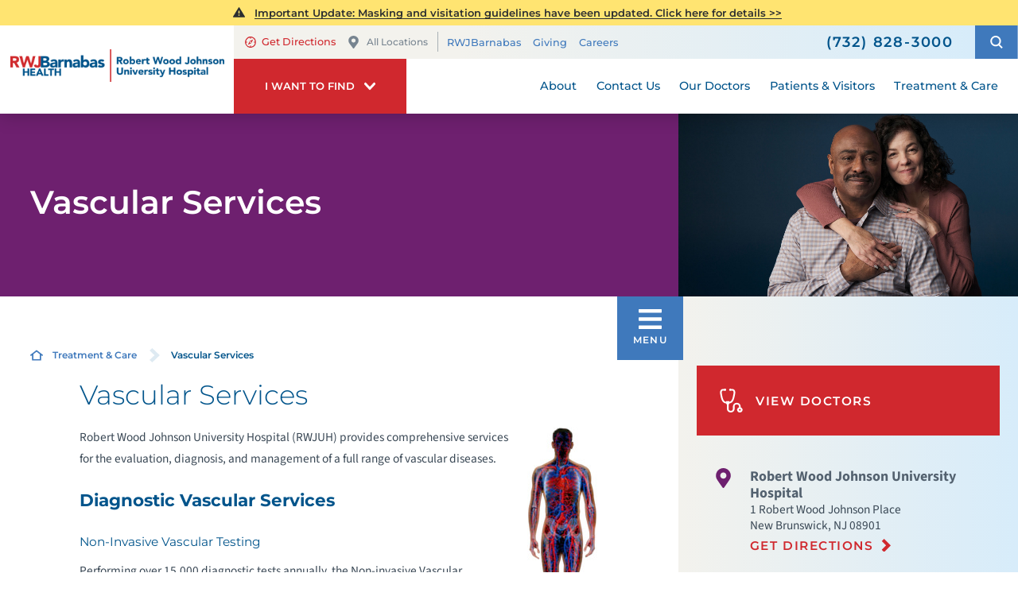

--- FILE ---
content_type: text/html; charset=utf-8
request_url: https://www.rwjbh.org/rwj-university-hospital-new-brunswick/treatment-care/vascular-services/
body_size: 21064
content:
<!DOCTYPE html>
<html lang="en" xmlns="http://www.w3.org/1999/xhtml" data-anim="1" data-prlx="1" data-flr="1" data-i="6n0gt8vfny4" data-is="_1z9fnkr5dv" data-gmap="AIzaSyD9RxIAFFpAdGvsN49rqOZLQbeZ6BSLoL4" data-sa="ndM%2FNIbAlOhVHyZ%2BLNVIotg%2F6RrVvIhUUHloGpEVyaRY0%2FH%2BPnLmbjjHt5iAD%2BFrtfCaLZaEMYNpCnsaeW%2Be8hPUxtSD4vMs5LZMG1QDzAPCrFnINocKrcy0OEzvleVjCPsJScd7%2Bh3RHqUIuUVvegdd0A3qw38OwjS99Rdw4obmznlp">
<head>
	<title class="notranslate">Robert Wood Johnson University Hospital | Vascular Services</title>
	<link rel="canonical" href="https://www.rwjbh.org/rwj-university-hospital-new-brunswick/treatment-care/vascular-services/"/>
	<meta content="text/html; charset=utf-8" http-equiv="Content-Type"/>
	<meta content="initial-scale=1" name="viewport"/>
	<meta http-equiv="X-UA-Compatible" content="IE=edge"/>
	<meta name="format-detection" content="telephone=no"/>
	<meta name="description" content="Robert Wood Johnson University Hospital provides comprehensive services for the evaluation, diagnosis, and management of a full range of vascular diseases."/>
	<meta property="og:type" content="website"/>
	<meta property="og:site_name" content="RWJBarnabas Health"/>
	<meta property="og:url" content="https://www.rwjbh.org/rwj-university-hospital-new-brunswick/treatment-care/vascular-services/"/>
	<meta property="og:image" content="https://www.rwjbh.org/images/Social-Share.jpg"/>
	<meta name="twitter:card" content="summary_large_image"/>
	<meta name="twitter:image" content="https://www.rwjbh.org/images/Social-Share.jpg"/>
	<meta name="audio-eye-hash" content="7ba7f2f471a00ef23be2fbd30fe8cc1f"/>
	<link rel="stylesheet" type="text/css" href="/common/css/cms.2412171244510.css"/>
	<link rel="stylesheet" type="text/css" href="/common/css/cms-behave.2412171244510.css"/>
	<link rel="stylesheet" type="text/css" href="/common/make/content-accordion.2412171244524.css"/>
	<link href="/includes/above-the-fold.2512220659573.css" rel="stylesheet" type="text/css"/>
	<link href="/includes/footer.2404171048388.css" rel="stylesheet" type="text/css"/>
	<link href="/includes/fontello.1801241414480.css" rel="stylesheet" type="text/css"/>
	<link href="/includes/general.2510220831042.css" rel="stylesheet" type="text/css"/>
	<link href="/includes/text-highlights.2508120655461.css" rel="stylesheet" type="text/css"/>
	<link href="/includes/print.2005261512168.css" type="text/css" rel="stylesheet"/>
	<link rel="stylesheet" type="text/css" href="/includes/systems.2404171058158.css"/>
	<link rel="stylesheet" type="text/css" href="/includes/modules/testimonial-feed.2504181501468.css"/>
	<link rel="stylesheet" type="text/css" href="/includes/modules/sub-page-events.2503061354454.css"/>
	<link rel="stylesheet" type="text/css" href="/includes/modules/sub-page-map.2502261239412.css"/>
	<link rel="stylesheet" type="text/css" href="/includes/modules/sub-page-highlight.2009041356549.css"/>
	<link rel="stylesheet" type="text/css" href="/includes/modules/wide-sub-page-cta.2012090655170.css"/>
	<link rel="stylesheet" type="text/css" href="/includes/modules/content.2510311150128.css"/>
	<link rel="stylesheet" type="text/css" href="/includes/modules/sub-page-cta.2002190923029.css"/>
	<link rel="stylesheet" type="text/css" href="/includes/footer-v2.2506251109169.css"/>
	<link rel="stylesheet" type="text/css" href="/includes/override/28548.2504230706514.css"/>
	<link rel="stylesheet" type="text/css" href="/includes/modules/sub-banner.2502261302299.css"/>
	<link rel="stylesheet" type="text/css" href="/includes/modules/side-nav-info.2503120651277.css"/>
	<link rel="stylesheet" type="text/css" href="/includes/modules/side-nav.2502101155442.css"/>
	<script type="text/javascript" src="/common/js/j/process.2412171244523.js"></script>
	<script type="text/javascript" src="/common/js/j/require.2412171244523.js"></script>
	<script type="text/javascript" src="/common/js/j/debug.2412171244523.js"></script>
	<script type="text/javascript" src="/common/js/j/poly.2412171244523.js"></script>
	<script type="text/javascript" src="/common/js/j/modernizr.2412171244523.js" defer></script>
	<script type="text/javascript" src="/common/js/j/jquery.3.x.2412171244523.js" defer></script>
	<script type="text/javascript" src="/common/js/j/jquery.ui.2412171244523.js" defer></script>
	<script type="text/javascript" src="/common/js/j/ui.touch.2412171244523.js" defer></script>
	<script type="text/javascript" src="/common/js/j/ui.wheel.2412171244523.js" defer></script>
	<script type="text/javascript" src="/common/js/j/ui.draw.2412171244523.js" defer></script>
	<script type="text/javascript" src="/common/js/j/ui.mobile.2412171244523.js" defer></script>
	<script type="text/javascript" src="/common/js/j/timezone.2412171244523.js" defer></script>
	<script type="text/javascript" src="/common/js/static.2412171244524.js" defer></script>
	<script type="text/javascript" src="/common/js/j/jquery.cookie.2412171244523.js" defer></script>
	<script type="text/javascript" src="/common/js/extensions.2412171244523.js" defer></script>
	<script type="text/javascript" src="/common/js/uri.2412171244524.js" defer></script>
	<script type="text/javascript" src="/common/js/behaviors.2412171244523.js" defer></script>
	<script type="text/javascript" src="/common/js/c/scrollbar.2412171244523.js" defer></script>
	<script type="text/javascript" src="/common/js/c/loading.2412171244523.js" defer></script>
	<script type="text/javascript" src="/common/js/m/date.2412171244523.js" defer></script>
	<script type="text/javascript" src="/common/js/form.2412171244523.js" defer></script>
	<script type="text/javascript" src="/common/js/adapter.2412171244523.js" defer></script>
	<script type="text/javascript" src="/common/js/v/jwplayer.2412171244524.js" defer></script>
	<script type="text/javascript" src="/common/js/video.2412171244524.js" defer></script>
	<script type="text/javascript" src="/common/js/a/bootstrap.2412171244523.js" defer></script>
	<script type="text/javascript" src="/common/js/svg.2509161620371.js" defer></script>
	<script type="text/javascript">window.liveSettings={api_key:"53e5863f43b54a27af30e9787961388a"};</script>
	<script>(function(){
var cook = /(?:^|\b)COOK=(.+?)(?:$|;)/.exec( document.cookie )?.[1];
var analytics;
var marketing;
if(cook==='YES'){analytics=true;marketing=true;}
else if(cook==='NO!'){analytics=false;marketing=false;}
else if(cook==='ANALYTICS'){analytics=true;marketing=false;}
else if(cook==='MARKETING'){analytics=false;marketing=true;}
else{analytics=true;marketing=navigator.globalPrivacyControl||window.doNotSell?false:true;}
window.$consentState={analytics,marketing};
})();</script>
<script type="module" src="/common/usc/p/manage-cookies.js"></script>
</head>
<body class="sub-page two-column vascular-services-page vascular-services-branch " data-config="isdq368n.71n\n284dul8._44\j8z4pzj8.5pz" data-id="8527822" data-t="131133" data-l="88059" data-location="28548">
<section class="icobalt ilayout accessibility-zone" id="AccessibilityZone"></section>
<header class="icobalt ilayout" id="HeaderZone"><div id="HeaderContainer">
	<div class="icobalt isublayout" id="HeaderContainerZone"><form id="Form_LocalHeaderArea" method="post" enctype="multipart/form-data" action="/rwj-university-hospital-new-brunswick/treatment-care/vascular-services/" data-search="1">
<input type="hidden" name="_m_" value="LocalHeaderArea">
<div class="local header-area full" id="LocalHeaderArea" universal_="true">
	
	
	
	
	
	
	<div class="alert-section">
		
			<div class="urgent-message-container site-wide" id="SystemWideUrgentMessage">
				
			</div>
		
		<div class="urgent-message-container ui-repeater" id="LocalWarningAlert">	
			
				<div class="urgent-message">
				<svg viewBox="0 0 36 36"><use data-href="/cms/svg/site/_1z9fnkr5dv.36.svg#alert"></use></svg>
					
					
						<p class="urgent-details">
							
							<a href=""><p><a href="/rwj-university-hospital-new-brunswick/patients-visitors/visitation-guidelines/">Important Update: Masking and visitation guidelines have been updated. Click here for details &gt;&gt;</a></p></a>
						</p>
					
					<p class="urgent-link">
						
						<a href=""></a>
					</p>
				</div>
			
		</div>
	</div>
	<div class="nav-bar" role="menu">
		<div class="mobile-nav">
			<a class="menu-btn" id="LocalMenuButton" role="button" href="javascript:void(0);"><svg viewBox="0 0 36 36"><use data-href="/cms/svg/site/_1z9fnkr5dv.36.svg#hamburger"></use></svg></a>
		</div>
		<a class="top-logo" href="/rwj-university-hospital-new-brunswick/">
			<div class="relative">
				<img title="Robert Wood Johnson University Hospital New Brunswick" class="fixed-img" alt="Robert Wood Johnson University Hospital New Brunswick" src="/images/hospital-logos/logo-rwj-university-hospital-new-brunswick.png">
			</div>
		</a>
		<div class="tel-call">
			<a href="tel:7328283000" id="LocalHeaderArea_1" data-replace-href="tel:{F:Tel:Cookie:PPCP1/7328283000}"><svg viewBox="0 0 36 36"><use data-href="/cms/svg/site/_1z9fnkr5dv.36.svg#phone"></use></svg></a>
		</div>
		<div class="desktop box">
			<div class="upper-top-nav">
				<div class="top-links-translate">
					<div class="links-localization">
						
							<ul class="top-links local-links">
								<li class="item-1">
									<a href="http://maps.google.com/maps?f=q&hl=en&z=15&q=1%20Robert%20Wood%20Johnson%20Place+,New%20Brunswick,NJ,08901" target="_blank" rel="nofollow">
										<svg viewBox="0 0 24 24"><use data-href="/cms/svg/site/_1z9fnkr5dv.24.svg#directions"></use></svg>Get Directions
									</a>
								</li>
								<li class="item-2">
									<a class="change-location" href="/our-locations/"><svg viewBox="0 0 36 36"><use data-href="/cms/svg/site/_1z9fnkr5dv.36.svg#pin"></use></svg>All Locations</a>
								</li>
							</ul>
						
						<ul class="top-links" id="LocalExtraTopLinkDesktop">
							<li class="item-1" data-role="item">
								
								<a href="/">RWJBarnabas</a>
							</li><li class="item-2" data-role="item">
								
								<a href="/rwj-university-hospital-new-brunswick/giving/">Giving</a>
							</li><li class="item-3" data-role="item">
								
								<a href="/careers/">Careers</a>
							</li>
						</ul>
					</div>
					<div class="translate-phone">
						<a class="phone" href="tel:7328283000" id="LocalHeaderArea_2" data-replace-href="tel:{F:Tel:Cookie:PPCP1/7328283000}"><svg viewBox="0 0 36 36"><use data-href="/cms/svg/site/_1z9fnkr5dv.36.svg#phone"></use></svg><span><span id="LocalHeaderArea_3" data-process="replace" data-replace="{F:P:Cookie:PPCP1/(732)%20828-3000}">(732) 828-3000</span></span></a>
					</div>
				</div>
				<div class="site-search-trigger">
					<span title="Search Our Site" class="search-btn icon-btn"><svg viewBox="0 0 24 24"><use data-href="/cms/svg/site/_1z9fnkr5dv.24.svg#search_icon"></use></svg></span>
				</div>
			</div>
			<nav class="top-nav">
				<div class="want-to-find">
					<div class="trigger">
						<p>I want to find</p>
						<svg viewBox="0 0 36 36"><use data-href="/cms/svg/site/_1z9fnkr5dv.36.svg#chevron_down"></use></svg>
					</div>
					<div class="want-to-find-dropdown popup" id="LocalWantsToFindDropDown">
						<ul class="dropdown-links" id="LocalWantsToFindLinks">
							<li class="item-0 header">
								<h4>I Want to Find</h4>
							</li><li class="item-1" data-role="item">
								
								<a href="/doctors/"><img loading="lazy" alt="A Doctor" src="[data-uri]" data-src="/images/page-icons/our-doctors.png"> A Doctor</a>
							</li><li class="item-2" data-role="item">
								
								<a href="/our-locations/"><img loading="lazy" alt="Locations" src="[data-uri]" data-src="/images/page-icons/change-location.png"> Locations</a>
							</li><li class="item-3" data-role="item">
								
								<a href="/patients-visitors/appointments/"><img loading="lazy" alt="Get Care" src="[data-uri]" data-src="/images/page-icons/urgent-care-online-icon.png"> Get Care</a>
							</li><li class="item-4" data-role="item">
								
								<a href="/events/"><img loading="lazy" alt="Events and Classes" src="[data-uri]" data-src="/images/page-icons/events-calendar-icon.png"> Events and Classes</a>
							</li><li class="item-5" data-role="item">
								
								<a href="/patients-visitors/patient-portal/mychart/"><img loading="lazy" alt="MyChart Patient Portal" src="[data-uri]" data-src="/images/page-icons/MyChart-Icon-white.png"> MyChart Patient Portal</a>
							</li><li class="item-6" data-role="item">
								
								<a href="/billing/"><img loading="lazy" alt="Billing and Insurances" src="[data-uri]" data-src="/images/page-icons/billing-information.png"> Billing and Insurances</a>
							</li><li class="item-7" data-role="item">
								
								<a href="/for-health-care-professionals/"><img loading="lazy" alt="For Health Care Professionals" src="[data-uri]" data-src="/images/page-icons/healthcare-professionals.png"> For Health Care Professionals</a>
							</li><li class="item-8" data-role="item">
								
								<a href="/rwj-university-hospital-new-brunswick/giving/"><img loading="lazy" alt="Giving" src="[data-uri]" data-src="/images/page-icons/giving-heart-box-icon.png"> Giving</a>
							</li>
						</ul>
						<div class="static-site-search">
							<div class="search ui-repeater" id="LocalWantToFindSiteSearch">
								<div class="search-box" data-item="i" data-key="">
									<label for="LocalWantToFindSiteSearch_ITM0_C" id="LabelC"><span>Search</span></label>
									<div class="search-input">
										<input placeholder="Search" class="xprev ui-cms-input" type="search" id="LocalWantToFindSiteSearch_ITM0_C" aria-labelledby="LabelC" name="LocalWantToFindSiteSearch$ITM0$C" value>
										<button title="Site Search" aria-label="Site Search" class="icon-btn" type="submit" id="LocalWantToFindSiteSearch_ITM0_ctl02" name="LocalWantToFindSiteSearch$ITM0$ctl02" data-commandname="Search"><svg viewBox="0 0 24 24"><use data-href="/cms/svg/site/_1z9fnkr5dv.24.svg#search_icon"></use></svg></button>
									</div>
								</div>
							</div>
						</div>
					</div>
				</div>
				<ul class="desktop-nav ui-scroll" id="LocalTopNavigation">
					<li class="menu-close menu-btn">
						Close
						<svg viewBox="0 0 36 36"><use data-href="/cms/svg/site/_1z9fnkr5dv.36.svg#close"></use></svg>
					</li>
					<li class="about  child8">
						
						<a href="/rwj-university-hospital-new-brunswick/about/">About</a>
						
							
								
								<a class="collapsing-btn panel-btn" href="/rwj-university-hospital-new-brunswick/about/"></a>
								<div class="dd-nav" data-role="fly-nav">
									<div class="main">
										<ul class="ui-scroll fly-nav" id="LocalDdabout">
											<li class="dd-close panel-btn">
												<svg viewBox="0 0 36 36"><use data-href="/cms/svg/site/_1z9fnkr5dv.36.svg#chevron_left"></use></svg> Back
											</li>
											<li class="awards-accreditations ">
												
												<a href="/rwj-university-hospital-new-brunswick/about/awards-accreditations/">Awards & Accreditations</a>
											</li><li class="board-of-directors ">
												
												<a href="/rwj-university-hospital-new-brunswick/about/board-of-directors/">Board of Directors</a>
											</li><li class="community-health-needs-assessment ">
												
												<a href="/rwj-university-hospital-new-brunswick/about/community-health-needs-assessment/">Community Health Needs Assessment</a>
											</li><li class="health-equity ">
												
												<a href="/rwj-university-hospital-new-brunswick/about/health-equity/">Health Equity</a>
											</li><li class="our-nurses-are-a-top-priority ">
												
												<a href="/landing-pages/rwjuh-community-letter/">Our Nurses are a Top Priority</a>
											</li><li class="patient-stories ">
												
												<a href="/patient-stories/">Patient Stories</a>
											</li><li class="publications ">
												
												<a href="/rwj-university-hospital-new-brunswick/news/publications/">Publications</a>
											</li><li class="rwjuh-auxiliary ">
												
												<a href="/rwj-university-hospital-new-brunswick/about/rwjuh-auxiliary/">RWJUH Auxiliary</a>
											</li>
										</ul>
									</div>
								</div>
							
						
						
							
						
						
							
						
					</li><li class="contact-us  child1">
						
						<a href="/rwj-university-hospital-new-brunswick/contact-us/">Contact Us</a>
						
							
								
								<a class="collapsing-btn panel-btn" href="/rwj-university-hospital-new-brunswick/contact-us/"></a>
								<div class="dd-nav" data-role="fly-nav">
									<div class="main">
										<ul class="ui-scroll fly-nav" id="LocalDdcontact-us">
											<li class="dd-close panel-btn">
												<svg viewBox="0 0 36 36"><use data-href="/cms/svg/site/_1z9fnkr5dv.36.svg#chevron_left"></use></svg> Back
											</li>
											<li class="stay-connected ">
												
												<a href="/rwj-university-hospital-new-brunswick/news/stay-connected/">Stay Connected</a>
											</li>
										</ul>
									</div>
								</div>
							
						
						
							
						
						
							
						
					</li><li class="our-doctors  child2">
						
						<a href="/doctors/">Our Doctors</a>
						
							
								
								<a class="collapsing-btn panel-btn" href="/doctors/"></a>
								<div class="dd-nav" data-role="fly-nav">
									<div class="main">
										<ul class="ui-scroll fly-nav" id="LocalDdour-doctors">
											<li class="dd-close panel-btn">
												<svg viewBox="0 0 36 36"><use data-href="/cms/svg/site/_1z9fnkr5dv.36.svg#chevron_left"></use></svg> Back
											</li>
											<li class="how-to-choose-a-doctor ">
												
												<a href="/patients-visitors/how-to-choose-a-doctor/">How to Choose a Doctor</a>
											</li><li class="medical-group ">
												
												<a href="/rwjbarnabas-health-medical-group/">Medical Group</a>
											</li>
										</ul>
									</div>
								</div>
							
						
						
							
						
						
							
						
					</li><li class="patients-visitors  child31">
						
						<a href="/patients-visitors/">Patients & Visitors</a>
						
							
								
								<a class="collapsing-btn panel-btn" href="/patients-visitors/"></a>
								<div class="dd-nav" data-role="fly-nav">
									<div class="main">
										<ul class="ui-scroll fly-nav" id="LocalDdpatients-visitors">
											<li class="dd-close panel-btn">
												<svg viewBox="0 0 36 36"><use data-href="/cms/svg/site/_1z9fnkr5dv.36.svg#chevron_left"></use></svg> Back
											</li>
											<li class="about-your-stay ">
												
												<a href="/patients-visitors/about-your-stay/">About Your Stay</a>
											</li><li class="accepted-insurances ">
												
												<a href="/patients-visitors/accepted-insurances/">Accepted Insurances</a>
											</li><li class="admission-process ">
												
												<a href="/patients-visitors/admission-process/">Admission Process</a>
											</li><li class="advance-directives ">
												
												<a href="/patients-visitors/advance-directives/">Advance Directives</a>
											</li><li class="appointments ">
												
												<a href="/patients-visitors/appointments/">Appointments</a>
											</li><li class="billing-pricing ">
												
												<a href="/billing/">Billing & Pricing</a>
											</li><li class="birth-certificates ">
												
												<a href="/patients-visitors/birth-certificates/">Birth Certificates</a>
											</li><li class="concierge ">
												
												<a href="/rwj-university-hospital-new-brunswick/patients-visitors/concierge/">Concierge</a>
											</li><li class="financial-resources ">
												
												<a href="/billing/financial-resources/">Financial Resources</a>
											</li><li class="health-information-exchange-hie- ">
												
												<a href="/patients-visitors/health-information-exchange-hie-/">Health Information Exchange (HIE)</a>
											</li><li class="honoring-your-caregivers ">
												
												<a href="/rwj-university-hospital-new-brunswick/patients-visitors/honoring-your-caregivers/">Honoring Your Caregivers</a>
											</li><li class="image-sharing ">
												
												<a href="/patients-visitors/image-sharing/">Image Sharing</a>
											</li><li class="medical-records ">
												
												<a href="/rwj-university-hospital-new-brunswick/patients-visitors/medical-records/">Medical Records</a>
											</li><li class="niche-care-for-older-adults ">
												
												<a href="/rwj-university-hospital-new-brunswick/patients-visitors/niche-care-for-older-adults/">NICHE Care for Older Adults</a>
											</li><li class="patient-experience ">
												
												<a href="/why-rwjbarnabas-health-/patient-experience-journey/">Patient Experience</a>
											</li><li class="patient-guides ">
												
												<a href="/rwj-university-hospital-new-brunswick/patients-visitors/patient-guides/">Patient Guides</a>
											</li><li class="patient-portal ">
												
												<a href="/patients-visitors/patient-portal/mychart/">Patient Portal</a>
											</li><li class="patient-rights ">
												
												<a href="/rwj-university-hospital-new-brunswick/patients-visitors/patient-rights/">Patient Rights</a>
											</li><li class="patient-safety ">
												
												<a href="/rwj-university-hospital-new-brunswick/patients-visitors/patient-safety/">Patient Safety</a>
											</li><li class="phone-directory ">
												
												<a href="/rwj-university-hospital-new-brunswick/patients-visitors/phone-directory/">Phone Directory</a>
											</li><li class="pre-register-online ">
												
												<a href="/patients-visitors/patient-portal/mychart/">Pre-Register Online</a>
											</li><li class="privacy-nondiscrimination-notice ">
												
												<a href="/why-rwjbarnabas-health-/privacy-and-nondiscrimination-notices/">Privacy & Nondiscrimination Notice</a>
											</li><li class="rwjbh-find-your-way-app ">
												
												<a href="/rwj-university-hospital-new-brunswick/patients-visitors/rwjbh-find-your-way-app/">RWJBH Find Your Way App</a>
											</li><li class="satisfaction-and-concerns ">
												
												<a href="/rwj-university-hospital-new-brunswick/patients-visitors/satisfaction-and-concerns/">Satisfaction and Concerns</a>
											</li><li class="safe-haven-for-infants ">
												
												<a href="/rwj-university-hospital-new-brunswick/patients-visitors/safe-haven-for-infants/">Safe Haven for Infants</a>
											</li><li class="spiritual-care ">
												
												<a href="/rwj-university-hospital-new-brunswick/patients-visitors/spiritual-care/">Spiritual Care</a>
											</li><li class="temporary-changes-to-services-and-visitation-policy ">
												
												<a href="/rwj-university-hospital-new-brunswick/patients-visitors/temporary-changes-to-services-and-visitation-pol/">Temporary Changes to Services and Visitation Policy</a>
											</li><li class="telehealth ">
												
												<a href="/patients-visitors/telehealth/">Telehealth</a>
											</li><li class="visiting-hours-and-guidelines ">
												
												<a href="/rwj-university-hospital-new-brunswick/patients-visitors/visiting-hours-and-guidelines/">Visiting Hours and Guidelines</a>
											</li><li class="volunteer-blood-donation ">
												
												<a href="/rwj-university-hospital-new-brunswick/patients-visitors/volunteer-blood-donation/">Volunteer Blood Donation</a>
											</li><li class="what-you-need-to-know-about-covid-19 ">
												
												<a href="/patients-visitors/what-you-need-to-know-about-covid-19/">What You Need to Know About COVID-19</a>
											</li>
										</ul>
									</div>
								</div>
							
						
						
							
						
						
							
						
					</li><li class="treatment-care selected child71">
						
						<a href="/treatment-care/">Treatment & Care</a>
						
							
						
						
							
								
							
						
						
							
								
									
									<a class="collapsing-btn panel-btn" href="/treatment-care/"></a>
									<div class="dd-nav treatment-care" data-role="fly-nav">
										<div class="main">
											<span class="title"><svg viewBox="0 0 36 36"><use data-href="/cms/svg/site/_1z9fnkr5dv.36.svg#services"></use></svg>Specialty Services</span>
											<ul class="ui-scroll fly-nav" id="Ddtreatment-care">
												<li class="dd-close panel-btn">
													<svg viewBox="0 0 36 36"><use data-href="/cms/svg/site/_1z9fnkr5dv.36.svg#chevron_left"></use></svg> Back
												</li>
												<li class="cancer ">
													
													<a href="/rwj-university-hospital-new-brunswick/treatment-care/cancer/">Cancer</a>
												</li><li class="gastroenterology ">
													
													<a href="/rwj-university-hospital-new-brunswick/treatment-care/digestive-health/">Gastroenterology</a>
												</li><li class="heart-and-vascular-care ">
													
													<a href="/rwj-university-hospital-new-brunswick/treatment-care/heart-and-vascular-care/">Heart and Vascular Care</a>
												</li><li class="mens-health ">
													
													<a href="/treatment-care/mens-health/">Men's Health</a>
												</li><li class="mental-health-and-behavioral-health ">
													
													<a href="/treatment-care/mental-health-and-behavioral-health/">Mental Health and Behavioral Health</a>
												</li><li class="neuroscience ">
													
													<a href="/rwj-university-hospital-new-brunswick/treatment-care/neurosciences/">Neuroscience</a>
												</li><li class="orthopedics ">
													
													<a href="/rwj-university-hospital-new-brunswick/treatment-care/orthopedics/">Orthopedics</a>
												</li><li class="pediatrics ">
													
													<a href="/bristol-myers-squibb-childrens-hospital-at-rwjuh/">Pediatrics</a>
												</li><li class="plastic-and-reconstructive-surgery ">
													
													<a href="/rwj-university-hospital-new-brunswick/treatment-care/plastic-and-reconstructive-surgery/">Plastic and Reconstructive Surgery</a>
												</li><li class="transplant-services ">
													
													<a href="/rwj-university-hospital-new-brunswick/treatment-care/transplant-services/">Transplant Services</a>
												</li><li class="weight-loss-and-bariatric-surgery ">
													
													<a href="/rwj-university-hospital-new-brunswick/treatment-care/weight-loss-and-bariatric-surgery/">Weight Loss and Bariatric Surgery</a>
												</li><li class="womens-health ">
													
													<a href="/rwj-university-hospital-new-brunswick/treatment-care/womens-health/">Women's Health</a>
												</li><li class="all-services-mobile">
													<a href="/treatment-care/">View All Services</a>
												</li>
											</ul>
											<a class="all-services-link" href="/treatment-care/">View All Services</a>
										</div>
									</div>
								
							
						
					</li>
					<li class="extra-links">
						<ul class="top-links" id="LocalExtraTopLink">
							<li class="item-1" data-role="item">
								
								<a href="/">RWJBarnabas</a>
							</li><li class="item-2" data-role="item">
								
								<a href="/rwj-university-hospital-new-brunswick/giving/">Giving</a>
							</li><li class="item-3" data-role="item">
								
								<a href="/careers/">Careers</a>
							</li>
						</ul>
					</li>
				</ul>
			</nav>
		</div>
	</div>
</div>
</form>
<script id="Process_LocalHeaderArea" type="text/javascript" style="display:none;">window.Process&&Process.Page(['Process_LocalHeaderArea','LocalHeaderArea_1','LocalHeaderArea_2','LocalHeaderArea_3']);</script>
<form id="Form_LocalHeaderSearchContainer" method="post" enctype="multipart/form-data" action="/rwj-university-hospital-new-brunswick/treatment-care/vascular-services/" data-search="1">
<input type="hidden" name="_m_" value="LocalHeaderSearchContainer">
<div class="upper-top-nav-search site-search" id="LocalHeaderSearchContainer" role="dialog" universal_="true">
	<div class="popup ui-repeater" id="LocalSiteSearch" aria-hidden="true">
		<div class="search-box" data-item="i" data-key="">
			<label for="LocalSiteSearch_ITM0_C" id="LabelTopC"><span>Search</span></label>
			<div class="search-input">
				<input placeholder="Search" class="xprev ui-cms-input" type="search" id="LocalSiteSearch_ITM0_C" aria-labelledby="LabelTopC" name="LocalSiteSearch$ITM0$C" value>
				<button title="Site Search" aria-label="Site Search" class="icon-btn" type="submit" id="LocalSiteSearch_ITM0_ctl02" name="LocalSiteSearch$ITM0$ctl02" data-commandname="Search"><svg viewBox="0 0 24 24"><use data-href="/cms/svg/site/_1z9fnkr5dv.24.svg#search_icon"></use></svg></button>
			</div>
		</div>
		<span class="search-btn icon-btn close" aria-haspopup="true" role="button" tabindex="0" aria-pressed="false" aria-controls="LocalHeaderSearchContainer" data-item="i" data-key=""><svg viewBox="0 0 36 36"><use data-href="/cms/svg/site/_1z9fnkr5dv.36.svg#close"></use></svg></span>
	</div>
</div>
</form><form id="Form_LocalHeaderBottomArea" method="post" enctype="multipart/form-data" action="/rwj-university-hospital-new-brunswick/treatment-care/vascular-services/" data-search="1">
<input type="hidden" name="_m_" value="LocalHeaderBottomArea">
<div class="header-area-bottom full" id="LocalHeaderBottomArea" universal_="true">
	<div class="bottom-menu-holder">
		<div class="mobile-nav">
			<a href="javascript:void(0);" id="MobileMenuButton" class="menu-btn"><svg viewBox="0 0 36 36"><use data-href="/cms/svg/site/_1z9fnkr5dv.36.svg#hamburger"></use></svg>Menu</a>
		</div>
		<div class="want-to-find">
			<div class="trigger">
				<p>I want to find</p>
				<svg viewBox="0 0 36 36"><use data-href="/cms/svg/site/_1z9fnkr5dv.36.svg#chevron_down"></use></svg>
			</div>
			<div class="want-to-find-dropdown popup" id="LocalWantToFindDropDownMobile">
				<button type="button" class="close-btn trigger" aria-label="Close Local Want To Find Mobile Menu" title="Close Local Want To Find Mobile Menu">
					<svg viewBox="0 0 36 36"><use data-href="/cms/svg/site/_1z9fnkr5dv.36.svg#close"></use></svg>
					<span class="mobile-only">Close Menu</span>
				</button>
				<ul class="dropdown-links" id="LocalWantToFindLinkMobile">
					<li class="item-0 header">
						<h4>I Want to Find</h4>
					</li><li class="item-1" data-role="item">
						
						<a href="/doctors/"><img loading="lazy" alt="A Doctor" src="[data-uri]" data-src="/images/page-icons/our-doctors.png"> A Doctor</a>
					</li><li class="item-2" data-role="item">
						
						<a href="/our-locations/"><img loading="lazy" alt="Locations" src="[data-uri]" data-src="/images/page-icons/change-location.png"> Locations</a>
					</li><li class="item-3" data-role="item">
						
						<a href="/patients-visitors/appointments/"><img loading="lazy" alt="Get Care" src="[data-uri]" data-src="/images/page-icons/urgent-care-online-icon.png"> Get Care</a>
					</li><li class="item-4" data-role="item">
						
						<a href="/events/"><img loading="lazy" alt="Events and Classes" src="[data-uri]" data-src="/images/page-icons/events-calendar-icon.png"> Events and Classes</a>
					</li><li class="item-5" data-role="item">
						
						<a href="/patients-visitors/patient-portal/mychart/"><img loading="lazy" alt="MyChart Patient Portal" src="[data-uri]" data-src="/images/page-icons/MyChart-Icon-white.png"> MyChart Patient Portal</a>
					</li><li class="item-6" data-role="item">
						
						<a href="/billing/"><img loading="lazy" alt="Billing and Insurances" src="[data-uri]" data-src="/images/page-icons/billing-information.png"> Billing and Insurances</a>
					</li><li class="item-7" data-role="item">
						
						<a href="/for-health-care-professionals/"><img loading="lazy" alt="For Health Care Professionals" src="[data-uri]" data-src="/images/page-icons/healthcare-professionals.png"> For Health Care Professionals</a>
					</li><li class="item-8" data-role="item">
						
						<a href="/rwj-university-hospital-new-brunswick/giving/"><img loading="lazy" alt="Giving" src="[data-uri]" data-src="/images/page-icons/giving-heart-box-icon.png"> Giving</a>
					</li>
				</ul>
				<div class="static-site-search">
					<div class="search ui-repeater" id="LocalWantToFindSiteSearchMobile">
						<div class="search-box" data-item="i" data-key="">
							<label for="LocalWantToFindSiteSearchMobile_ITM0_C" id="LabelBottomC"><span>Search</span></label>
							<div class="search-input">
								<input placeholder="Search" class="xprev ui-cms-input" type="search" id="LocalWantToFindSiteSearchMobile_ITM0_C" aria-labelledby="LabelBottomC" name="LocalWantToFindSiteSearchMobile$ITM0$C" value>
								<button title="Site Search" aria-label="Site Search" class="icon-btn" type="submit" id="LocalWantToFindSiteSearchMobile_ITM0_ctl02" name="LocalWantToFindSiteSearchMobile$ITM0$ctl02" data-commandname="Search"><svg viewBox="0 0 24 24"><use data-href="/cms/svg/site/_1z9fnkr5dv.24.svg#search_icon"></use></svg></button>
							</div>
						</div>
					</div>
				</div>
			</div>
		</div>
	</div>
</div>
</form></div>
</div></header>
<main>
	<div class="icobalt ilayout" id="MainZone"><section class="sub-banner-area full" id="LocalSubBannerArea" universal_="true">
	
	<div class="banner-holder" id="LocalBannerContent">
		<div class="banner-content two-thirds ">
			<strong>Vascular Services</strong>
		</div>
		<div class="banner-image third">
			<img src="/shared/images/spacer.gif" alt="" style="background-image:url('/images/banners/banner-cardiology-hospital.jpg')">
		</div>
	</div>
</section></div>
	<section class="two-columns-container flex spaced">
		<section class="no-padding two-thirds">
			<article class="icobalt ilayout content-zone" id="ContentZone"><div id="BreadcrumbsButtons" class="bcb container main cf ui-repeater" universal_="true">
	<div class="cf">
		<div class="bread" data-cookie="28548">
			<a href="/rwj-university-hospital-new-brunswick/" class="home-link"> <svg viewBox="0 0 24 24"><use data-href="/cms/svg/site/_1z9fnkr5dv.24.svg#home"></use></svg></a><a href="/treatment-care/" target="_self" class="treatment-care" data-item="i">Treatment & Care</a><span class="separator"><svg viewBox="0 0 36 36"><use data-href="/cms/svg/site/_1z9fnkr5dv.36.svg#chevron_right"></use></svg></span><span class="selected vascular-services" data-item="i">Vascular Services</span>
		</div>
	</div>
</div><div class="content-area" id="ContentArea" data-onvisible="visible">
	
	
	<div class="drawn-arrow-container">
		<div class="drawn-arrow relative">
			<svg viewBox="0 0 36 36"><use data-href="/cms/svg/site/_1z9fnkr5dv.36.svg#chevron_right"></use></svg>
		</div>
	</div>
	<div class="content-style" id="MainContent" data-content="true"><h1>Vascular Services</h1>
<p><img alt="Vascular Services" align="right" style="float:right;margin:0px 10px;" title="Vascular Services" src="/images/hospital-locations/rwj new brunswick/vascular_man.jpg"></p>
<p>Robert Wood Johnson University Hospital (RWJUH) provides comprehensive
	 services for the evaluation, diagnosis, and management of a full range
	 of vascular diseases.</p>
<h2>Diagnostic Vascular Services</h2>
<h4>Non-Invasive Vascular Testing</h4>
<p>Performing over 15,000 diagnostic tests annually, the Non-invasive Vascular
	 Laboratory at RWJUH provides diagnostic testing and screening for a full
	 range of vascular diseases.</p>
<h4>Radiologic Imaging</h4>
<p>RWJUH, in conjunction with University Radiology at Robert Wood Johnson,
	 provides a full range of diagnostic imaging services. Inpatient imaging
	 is available within the hospital, while outpatient imaging is available
	 at a new facility located on the hospital campus at 10 Plum Street.</p>
<p style="text-align:center;"><a class="btn no-background" href="/rwj-university-hospital-new-brunswick/treatment-care/vascular-services/diagnostic-vascular-services/">Learn more about diagnostic vascular services here</a></p>
</div>
</div><div class="bb-form" id="BBFormHolder">
	<div id="bbox-root" data-module-note="BB Form Handler Do Not Touch" data-code=""></div><div style="display:none"></div>
</div><section class="accordion-area" id="AccordianArea" universal_="true">
	
	<noscript type="text/javascript" src="/includes/js/accordian-script.js"></noscript>
	
	<div class="accordion-holder" id="AccordionContentHolder">
		<article data-content="true">
			<ul class="collapsing-list">
				<li class="acc-item" data-item="i">
					
				</li>
			</ul>
		</article>
	</div>
</section><div class="sub-page-cta full" id="LocalSubpageCta" universal_="true">
	
	<div class="cta-holder" id="LocalCtaHolder">
		<ul class="cta-list flex items-3">
			<li class="item-1" data-item="i">
				<a href="/why-rwjbarnabas-health-/patient-experience-journey/quality/"><icon svg="301847"><svg viewBox="0 0 1024 1024"><use data-href="/cms/svg/6n0gt8vfny4.svg#icon_301847"></use></svg></icon>Our Quality<icon svg="57597"><svg viewBox="0 0 1024 1024"><use data-href="/cms/svg/6n0gt8vfny4.svg#icon_57597"></use></svg></icon></a>
			</li>
			<li class="item-2" data-item="i">
				<a href="/patient-stories/"><icon svg="289087"><svg viewBox="0 0 1024 1024"><use data-href="/cms/svg/6n0gt8vfny4.svg#icon_289087"></use></svg></icon>Testimonials<icon svg="57597"><svg viewBox="0 0 1024 1024"><use data-href="/cms/svg/6n0gt8vfny4.svg#icon_57597"></use></svg></icon></a>
			</li>
			<li class="item-3" data-item="i">
				<a href="/patients-visitors/appointments/"><icon svg="289083"><svg viewBox="0 0 1024 1024"><use data-href="/cms/svg/6n0gt8vfny4.svg#icon_289083"></use></svg></icon>
					Appointments
					<icon svg="57597"><svg viewBox="0 0 1024 1024"><use data-href="/cms/svg/6n0gt8vfny4.svg#icon_57597"></use></svg></icon>
				</a>
			</li>
		</ul>
	</div>
</div><div class="content-area secondary" id="SecondaryContentAreaAlt">
	
	<div class="content-style" id="SecondaryContent" data-content="true"><h2>Vascular Surgery Services</h2>
<p>RWJUH's team of board-certified vascular surgeons provides outstanding
	 care to patients with vascular disease. Among the most highly trained
	 vascular specialists in the country, our surgeons perform over 1,000 vascular
	 surgical procedures annually. Each vascular surgeon is highly skilled
	 in vascular medicine, traditional open surgical procedures, and minimally
	 invasive endovascular surgery, and provides expert comprehensive care
	 for a broad array of vascular diseases.</p>
<h4>Click below for more information on specific surgeries:</h4>
<ul>
	<li>
		<a href="/rwj-university-hospital-new-brunswick/treatment-care/vascular-services/vascular-surgery-services/aneurysm-center/">Aneurysm Center</a>
		<ul>
			<li><a href="/rwj-university-hospital-new-brunswick/treatment-care/vascular-services/vascular-surgery-services/aneurysm-center/abdominal-aortic-aneurysm-repair/">Abdominal Aortic Aneurysm Repair</a></li>
			<li><a href="/rwj-university-hospital-new-brunswick/treatment-care/vascular-services/vascular-surgery-services/aneurysm-center/thoracic-aortic-aneurysm-repair/">Thoracic Aortic Aneurysm Repair</a></li>
			<li><a href="/rwj-university-hospital-new-brunswick/treatment-care/vascular-services/vascular-surgery-services/aneurysm-center/thoraco-abdominal-aneurysm-repair/">Thoraco-Abdominal Aneurysm Repair</a></li>
		</ul>
	</li>
	<li><a href="/rwj-university-hospital-new-brunswick/treatment-care/vascular-services/vascular-surgery-services/carotid-artery-interventions/">Carotid Artery Interventions</a></li>
	<li><a href="/rwj-university-hospital-new-brunswick/treatment-care/vascular-services/vascular-surgery-services/dialysis-and-dialysis-access/">Dialysis and Dialysis Access</a></li>
	<li><a href="/rwj-university-hospital-new-brunswick/treatment-care/vascular-services/vascular-surgery-services/peripheral-arterial-disease-pad-treatment/">Peripheral Arterial Disease (PAD) Treatment</a></li>
	<li><a href="/rwj-university-hospital-new-brunswick/treatment-care/vascular-services/vascular-surgery-services/venous-disease-and-varicose-vein-spider-vein-sur/">Venous Disease and Varicose Vein / Spider Vein Surgery</a></li>
	<li><a href="/rwj-university-hospital-new-brunswick/treatment-care/vascular-services/vascular-surgery-services/vascular-anomalies-malformations/">Vascular Anomalies &amp; Malformations</a></li>
</ul>
<p>
	Learn more about
	<a href="/treatment-care/vascular-care/">vascular surgery services</a> here.
</p>
</div>
</div></article>
			<div class="icobalt ilayout" id="BottomMainZone"><section class="testimonial-feed-container" id="SubTestimonialFeedContainer" universal_="true">
	
	<noscript type="text/javascript" src="/common/js/j/ui.mobile.js"></noscript>
	<noscript type="text/javascript" src="/includes/js/scrolling-list-script.js"></noscript>
	<noscript type="text/javascript" src="/includes/js/tabs-script.js"></noscript>
	
	<div class="flex el-tab-box relative" data-onvisible="visible">
		<div class="drawn-arrow-container">
			<div class="drawn-arrow relative">
				<icon svg="298565"><svg viewBox="0 0 1024 1024"><use data-href="/cms/svg/6n0gt8vfny4.svg#icon_298565"></use></svg></icon>
			</div>
		</div>
		<div class="content two-thirds">
			<div class="scroll-box">
				<div class="holder">
					<div class="testimonial-header" id="TestimonalHeader">
						<header>
							<h4>
								<icon svg="289087"><svg viewBox="0 0 1024 1024"><use data-href="/cms/svg/6n0gt8vfny4.svg#icon_289087"></use></svg></icon>
								Patient Stories
							</h4>
						</header>
					</div>
					<div class="container ui-repeater" id="PatientStoriesListOne" data-role="container">
						<ul class="testimonial-info collapsing-list" data-role="list">
							<li class="el-tab testimonial active" data-role="item" data-item="i" data-key="131233">
								
									<p class="info" data-type="section">“I wouldn’t be here without Dr. Albert, Dr. Elsaid, and all the doctors and nurses who cared for me. They saved my life.” </p>
								
								
								<div class="title header-flair" data-type="title">
									<span class="name-info notranslate">Sandra</span>
								</div>
								<span class="read-more"><a class="btn no-background" href="/patient-stories/woman-with-broken-heart-syndrome-gets-a-second-c/">Read More</a></span>
							</li><li class="el-tab testimonial " data-role="item" data-item="i" data-key="106466">
								
									<p class="info" data-type="section">“It’s an uplifting experience to meet with others who are going through what you’re going through,” </p>
								
								
								<div class="title header-flair" data-type="title">
									<span class="name-info notranslate">Gene</span>
								</div>
								<span class="read-more"><a class="btn no-background" href="/patient-stories/solving-the-cardiac-amyloidosis-mystery/">Read More</a></span>
							</li><li class="el-tab testimonial " data-role="item" data-item="i" data-key="62926">
								
									<p class="info" data-type="section">“Everybody from the doctors to the nurses to the transporters treated me so well, like I was family,” </p>
								
								
								<div class="title header-flair" data-type="title">
									<span class="name-info notranslate">Sara</span>
								</div>
								<span class="read-more"><a class="btn no-background" href="/patient-stories/innovative-point-of-care-ultrasound-technology/">Read More</a></span>
							</li>
						</ul>
					</div>
					<div class="testimonial-footer ui-repeater" id="PatientStoriesLink">
						<div class="btn-con" data-item="i">
							<a class="btn v1" href="/patient-stories/?category=100">View All Vascular Stories</a>
							
						</div>
						<div class="scrolling-list-nav vertical" data-item="i">
							<icon svg="57599" class="prev-btn" data-role="nav" data-direction="prev"><svg viewBox="0 0 1024 1024"><use data-href="/cms/svg/6n0gt8vfny4.svg#icon_57599"></use></svg></icon>
							<icon svg="57597" class="next-btn" data-role="nav" data-direction="next"><svg viewBox="0 0 1024 1024"><use data-href="/cms/svg/6n0gt8vfny4.svg#icon_57597"></use></svg></icon>
						</div>
					</div>
				</div>
			</div>
		</div>
		<div class="testimonial-header mobile" id="TestimonalHeaderMobile">
			<header>
				<h4>
					<icon svg="289087"><svg viewBox="0 0 1024 1024"><use data-href="/cms/svg/6n0gt8vfny4.svg#icon_289087"></use></svg></icon>
					Patient Stories
				</h4>
			</header>
		</div>
		<ul class="video third relative ui-repeater" id="PatientStoriesListTwo">
			<li loading="lazy" class="video-item el-tab-panel active video-box  no-vid" style="background-image:url('/cms/thumbnails/00/800x790//images/patient-stories/rwj-new-brunswick/dr-albert-and-sandra.jpg')" data-item="i">
				<div class="info">
					<icon class="vid-pop-btn open-btn" svg="289088"><svg viewBox="0 0 1024 1024"><use data-href="/cms/svg/6n0gt8vfny4.svg#icon_289088"></use></svg></icon>
					<span class="title-font"><strong>Watch Testimonial</strong></span>
				</div>
				<div class="video-pop">
					<div class="bg vid-pop-btn"></div>
					<div class="vid-con">
						
					    
				    		
					    
					</div>
					<icon class="vid-pop-btn close-btn" svg="59206"><svg viewBox="0 0 1024 1024"><use data-href="/cms/svg/6n0gt8vfny4.svg#icon_59206"></use></svg></icon>
				</div>
			</li><li loading="lazy" class="video-item el-tab-panel  video-box  no-vid" style="background-image:url('/cms/thumbnails/00/800x790//images/patient-stories/Gene-Witiak.jpg')" data-item="i">
				<div class="info">
					<icon class="vid-pop-btn open-btn" svg="289088"><svg viewBox="0 0 1024 1024"><use data-href="/cms/svg/6n0gt8vfny4.svg#icon_289088"></use></svg></icon>
					<span class="title-font"><strong>Watch Testimonial</strong></span>
				</div>
				<div class="video-pop">
					<div class="bg vid-pop-btn"></div>
					<div class="vid-con">
						
					    
				    		
					    
					</div>
					<icon class="vid-pop-btn close-btn" svg="59206"><svg viewBox="0 0 1024 1024"><use data-href="/cms/svg/6n0gt8vfny4.svg#icon_59206"></use></svg></icon>
				</div>
			</li><li loading="lazy" class="video-item el-tab-panel  video-box  " style="background-image:url('/cms/thumbnails/00/800x790//images/patient-stories/Heart-Reunion-1.jpg')" data-item="i">
				<div class="info">
					<icon class="vid-pop-btn open-btn" svg="289088"><svg viewBox="0 0 1024 1024"><use data-href="/cms/svg/6n0gt8vfny4.svg#icon_289088"></use></svg></icon>
					<span class="title-font"><strong>Watch Testimonial</strong></span>
				</div>
				<div class="video-pop">
					<div class="bg vid-pop-btn"></div>
					<div class="vid-con">
						
					        <figure class="yt-container">
					            <iframe class="js-youtubeVid" width="100%" height="100%" src="https://www.youtube.com/embed/oCVK16AsIAc?si=tKUs03uBzB3zAzHR?rel=0" frameborder="0" allow="accelerometer; encrypted-media; gyroscope; picture-in-picture" allowfullscreen></iframe>
					        </figure>
					    
					    
					</div>
					<icon class="vid-pop-btn close-btn" svg="59206"><svg viewBox="0 0 1024 1024"><use data-href="/cms/svg/6n0gt8vfny4.svg#icon_59206"></use></svg></icon>
				</div>
			</li>
		</ul>
	</div>
</section><div class="sub-events-container" id="SubNewsContainer" universal_="true">
	
	<div class="events-holder">
		<div class="header-info ui-repeater" id="SubNewsHeader">
			<header class="half" data-item="i">
				<h4>Health Articles</h4>
			</header>
			
			<a class="btn no-background half" href="/blog/">View All Posts</a>
			
		</div>
		<ul class="events-list flex items-3 ui-repeater" id="SubNewsList">
			<li class="item-1" data-item="i" data-key="1698005">
				<a href="/blog/2026/january/robert-wood-johnson-university-hospital-s-cardio/">
					<p class="notranslate">Jan 16, 2026</p>
					
						<img loading="lazy" src="[data-uri]" alt="Dr. Albert and Sandra" data-bg="/cms/thumbnails/00/312x223//images/patient-stories/rwj-new-brunswick/dr-albert-and-sandra.jpg">
					
					
					<h4>Robert Wood Johnson University Hospital’s Cardiogenic Shock Program Gives Great-Grandmother with Broken Heart Syndrome a Second Chance at Life</h4>
				</a>
			</li><li class="item-2" data-item="i" data-key="1687707">
				<a href="/blog/2025/december/robert-wood-johnson-university-hospital-and-rutg/">
					<p class="notranslate">Dec 3, 2025</p>
					
						<img loading="lazy" src="[data-uri]" alt="Sabahat Bokhari, MD, and Naveena Yanamala, MS, PhD" data-bg="/cms/thumbnails/00/312x223//images/blog/Sabahat-Bokhari-MD-and-Naveena-Yanamala-MS-PhD.jpg">
					
					
					<h4>Robert Wood Johnson University Hospital and Rutgers Robert Wood Johnson Medical School Receive National Rare Disease Center of Excellence Recognition</h4>
				</a>
			</li><li class="item-3" data-item="i" data-key="1660662">
				<a href="/blog/2025/august/keep-chronic-diseases-in-check/">
					<p class="notranslate">Aug 22, 2025</p>
					
						<img loading="lazy" src="[data-uri]" alt="physician talking with patient" data-bg="/cms/thumbnails/00/312x223//images/blog/keep-chronic-diseases-in-check-cen.jpg">
					
					
					<h4>Keep Chronic Diseases in Check</h4>
				</a>
			</li>
		</ul>
	</div>
</div><div class="sub-highlight-container" id="LocalSubHighlightContainer" universal_="true">
	
	<div class="highlight-holder" id="LocalHighlightHolder">
		
	</div>
</div></div>
		</section>
		<aside class="icobalt ilayout side-zone third follow-con" id="SideZone"><aside class="side-nav treatment side-follow ui-repeater" id="AdvancedSideNav" universal_="true">
	
	
	
	
	<div class="trigger-side-nav">
		<svg viewBox="0 0 36 36"><use data-href="/cms/svg/site/_1z9fnkr5dv.36.svg#hamburger"></use></svg>
		<p>menu</p>
		<svg viewBox="0 0 36 36"><use data-href="/cms/svg/site/_1z9fnkr5dv.36.svg#chevron_right"></use></svg>
	</div>
	<nav class="side-nav-info popup">
		<header>
			<a href="/rwj-university-hospital-new-brunswick/treatment-care/vascular-services/">
				<h5>Vascular Services</h5>
			</a>
		</header>
		<div class="full-bg">
			<div class="relative">
				<ul class="ui-scroll side-nav-list" data-totalresults="2">
					<li class="level1 ">
						<a href="/rwj-university-hospital-new-brunswick/treatment-care/vascular-services/diagnostic-vascular-services/" target="_self">Diagnostic Vascular Services</a>
						
						
					</li><li class="level1 ">
						<a href="/treatment-care/vascular-care/" target="_self">Vascular Surgery Services</a>
						
						
					</li>
				</ul>
			</div>
		</div>
	</nav>
</aside>
			<article class="icobalt ilayout side-nav-info-container side-follow" id="SideContentZone"><div class="content-side-zone" id="ContentZoneSideNavInfo" universal_="true">



</div><div class="extra-button" id="ExtraCtaButtonSideNavInfo" universal_="true">
	
	<div class="side-nav-content">
		<div class="btn-con">
			<ul class="extra-button-list" id="ExtraButtonList">
				<li class="extra-button-item" data-item="i">
					
				</li>
			</ul>
		</div>
	</div>
</div><div class="doc-button" id="DoctorButtonSideNavInfo" universal_="true">
	
	<div class="side-nav-content">
		<div class="btn-con heart-appt-btn">
			<span id="DoctorButtonSideNavInfo_1" data-process="if" style="display:none" field="{Q:HeartButton}" equals="1">
				<span id="DoctorButtonSideNavInfo_2" data-process="if" style="display:none" nofield="{Cookie:L}">
					
				</span>
			</span>
		</div>
	</div>
	<div class="side-nav-content ui-repeater" id="DoctorsButton">
		
			<div class="btn-con">
				
					
						<a class="btn v1" href="/doctors/search-results/?specialties=205">
							<svg viewBox="0 0 36 36"><use data-href="/cms/svg/site/_1z9fnkr5dv.36.svg#stethoscope"></use></svg>View Doctors
						</a>
					
					
				
			</div>
		
	</div>
</div>
<script id="Process_DoctorButtonSideNavInfo" type="text/javascript" style="display:none;">window.Process&&Process.Page(['Process_DoctorButtonSideNavInfo','DoctorButtonSideNavInfo_1','DoctorButtonSideNavInfo_2']);</script>
<div class="loc-info" id="LocationInfoSideNavInfo" itemscope="" itemtype="http://schema.org/MedicalOrganization" universal_="true">
	
	
		<div class="side-nav-content">
			<div class="content-holder ui-repeater" id="LocalInfoHoursSystem">
				
					<span id="LocalInfoHoursSystem_ITM1_LocationInfoSideNavInfo_1" data-process="if" style="display:none" field="{Cookie:L}">
						
							
								<div class="location-holder local Location-161">
									<div class="location-icon">
										<svg viewBox="0 0 36 36"><use data-href="/cms/svg/site/_1z9fnkr5dv.36.svg#pin"></use></svg>
									</div>
									<div class="location-info " itemprop="address" itemscope="" itemtype="http://schema.org/PostalAddress">
										<h4 class="notranslate">Robert Wood Johnson University Hospital</h4>
										<p class="notranslate">
											1 Robert Wood Johnson Place
											
										</p>
										<p class="notranslate">
											<span itemprop="addressLocality">New Brunswick</span>,
											<span itemprop="addressRegion">NJ</span>
											<span itemprop="postalCode">08901 </span>
											<span class="ninja" itemprop="addressCountry">USA</span>
										</p>
										<a class="phone notranslate" href="tel:7328283000">(732) 828-3000</a>
										
											<a class="btn no-background" rel="nofollow" target="_blank" href="http://maps.google.com/maps?f=q&hl=en&z=15&q=1%20Robert%20Wood%20Johnson%20Place+,New%20Brunswick,NJ,08901">Get Directions</a>
										
																	
									</div>
								</div>
							
							
							
								<div class="phone-holder">
									<div class="phone-icon">
										<svg viewBox="0 0 36 36"><use data-href="/cms/svg/site/_1z9fnkr5dv.36.svg#phone2"></use></svg>
									</div>
									
									
									
										
											<div class="phone-info notranslate" id="CustomPhoneNumber">
								<a href="tel:7322357816">(732) 235-7816</a>
							</div>
										 
									
								</div>
							 
						
					</span>
					
					
						
							
								
									<div class="btn-con">
										<p>Not finding the treatment you're looking for?</p>
										<a class="btn v1 change-location" href="/treatment-care/"><svg viewBox="0 0 24 24"><use data-href="/cms/svg/site/_1z9fnkr5dv.24.svg#forms"></use></svg>View All Services</a>
									</div>
								
							
						
					
					
						
					
					
						
					
				
			</div>
		</div>
	
</div>
<script id="Process_LocationInfoSideNavInfo" type="text/javascript" style="display:none;">window.Process&&Process.Page(['Process_LocationInfoSideNavInfo','LocalInfoHoursSystem_ITM1_LocationInfoSideNavInfo_1']);</script>
</article>
		</aside>
	</section>
</main>
<footer class="icobalt ilayout" id="FooterZone"><section class="footer-sub-zone" id="FooterSubZone">
	<div id="FooterZoneContainer"><div class="footer-container" id="LocalFooterContainer" universal_="true">
	
	
	<div class="footer-links el-tab-box" id="LocalFootersLinks">
		<div class="quick-links-container collapsing-list" id="LocalQuickLinkContent">
			<div class="el-tab-panel">
				<div class="quick-link-header" data-type="title">
					<div class="header">
						<h4>Quick Links</h4>
						<a class="collapsing-btn" href="javascript:void(0)"></a>
					</div>
				</div>
				<ul class="quick-link-list" id="LocalQuickLinkNavigation" data-type="section">
					<li class="quick-link active footer-link" data-role="item">
						
						<a href="/rwj-university-hospital-new-brunswick/contact-us/">Contact Us</a>
					</li><li class="quick-link  footer-link" data-role="item">
						
						<a href="/our-locations/">Locations</a>
					</li><li class="quick-link  footer-link" data-role="item">
						
						<a href="/doctors/">Doctors</a>
					</li><li class="quick-link  footer-link" data-role="item">
						
						<a href="/patients-visitors/appointments/">Get Care</a>
					</li><li class="quick-link  footer-link" data-role="item">
						
						<a href="/careers/">Careers</a>
					</li><li class="quick-link  footer-link" data-role="item">
						
						<a href="/research/">Research</a>
					</li><li class="quick-link  footer-link" data-role="item">
						
						<a href="/for-health-care-professionals/medical-education/robert-wood-johnson-university-hospital/">Medical Education</a>
					</li><li class="quick-link  footer-link" data-role="item">
						
						<a href="/rwj-university-hospital-new-brunswick/for-health-care-professionals/nursing/nursing-at-rwj-university-hospital-new-brunswick/">Nursing</a>
					</li><li class="quick-link  footer-link" data-role="item">
						
						<a href="/language-assistance-services-and-auxiliary-aides/">Languages</a>
					</li><li class="quick-link  footer-link" data-role="item">
						
						<a href="/rwj-university-hospital-new-brunswick/giving/">Giving</a>
					</li><li class="quick-link  footer-link" data-role="item">
						
						<a href="/rwj-university-hospital-new-brunswick/volunteer-opportunities-at-rwjuh/">Volunteer</a>
					</li><li class="quick-link  footer-link" data-role="item">
						
						<a href="/rwj-university-hospital-new-brunswick/patients-visitors/volunteer-blood-donation/">Volunteer Blood Donation</a>
					</li><li class="quick-link  footer-link" data-role="item">
						
						<a href="/blog/">Blog</a>
					</li><li class="quick-link  footer-link" data-role="item">
						
						<a href="/patient-stories/">Patient Stories</a>
					</li>
				</ul>
			</div>
		</div>
		<div class="other-footer-links collapsing-list">
			<div class="other-links-one other-links third el-tab-panel" id="LocalOtherLinksOne">
				<div class="other-links-header" data-type="title">
					<div class="header">
						<h4>General Information</h4>
						<a class="collapsing-btn" href="javascript:void(0)"></a>
					</div>
				</div>
				<ul class="other-links-list" id="LocalGeneralInfoNavigation" data-type="section">
					<li class="other-link active footer-link" data-role="item">
						
						<a href="/rwj-university-hospital-new-brunswick/about/">About Us</a>
					</li><li class="other-link  footer-link" data-role="item">
						
						<a href="/why-rwjbarnabas-health-/facts-figures/">Facts & Figures</a>
					</li><li class="other-link  footer-link" data-role="item">
						
						<a href="/events/">Events and Classes</a>
					</li><li class="other-link  footer-link" data-role="item">
						
						<a href="/blog/categories/news/">News</a>
					</li><li class="other-link  footer-link" data-role="item">
						
						<a href="/rwj-university-hospital-new-brunswick/news/publications/">Publications</a>
					</li><li class="other-link  footer-link" data-role="item">
						
						<a href="/why-rwjbarnabas-health-/financial-reporting/">Financial Reporting</a>
					</li><li class="other-link  footer-link" data-role="item">
						<a href="/rwj-university-hospital-new-brunswick/about/community-health-needs-assessment/" target="_blank">Community Health Needs Assessment</a>
						
					</li><li class="other-link  footer-link" data-role="item">
						
						<a href="/why-rwjbarnabas-health-/corporate-partnerships/">Corporate Partnerships</a>
					</li><li class="other-link  footer-link" data-role="item">
						
						<a href="/rwj-university-hospital-new-brunswick/site-map/">Site Map</a>
					</li>
				</ul>
			</div>
			<div class="other-links-two other-links third el-tab-panel" id="LocalOtherLinksTwo">
				<div class="other-links-header" data-type="title">
					<div class="header">
						<h4>Patients &amp; Visitors </h4>
						<a class="collapsing-btn" href="javascript:void(0)"></a>
					</div>
				</div>
				<ul class="other-links-list" id="LocalPatientNavigation" data-type="section">
					<li class="other-link active footer-link" data-role="item">
						
						<a href="/patients-visitors/patient-portal/mychart/">Patient Portal</a>
					</li><li class="other-link  footer-link" data-role="item">
						
						<a href="/patients-visitors/about-your-stay/">About Your Stay</a>
					</li><li class="other-link  footer-link" data-role="item">
						
						<a href="/billing/">Billing and Pricing</a>
					</li><li class="other-link  footer-link" data-role="item">
						
						<a href="/rwj-university-hospital-new-brunswick/billing/charges/">Price Transparency</a>
					</li><li class="other-link  footer-link" data-role="item">
						
						<a href="/patients-visitors/">Visitor Information</a>
					</li><li class="other-link  footer-link" data-role="item">
						<a href="https://www.google.com/maps?f=q&hl=en&z=15&q=1+Robert+Wood+Johnson+Place+,New+Brunswick,NJ,08901" target="_blank">Directions & Help</a>
						
					</li><li class="other-link  footer-link" data-role="item">
						
						<a href="/rwj-university-hospital-new-brunswick/patients-visitors/phone-directory/">Phone Directory</a>
					</li><li class="other-link  footer-link" data-role="item">
						
						<a href="/rwj-university-hospital-new-brunswick/patients-visitors/medical-records/">Medical Records</a>
					</li><li class="other-link  footer-link" data-role="item">
						
						<a href="/rwj-university-hospital-new-brunswick/patients-visitors/patient-guides/">Patient Guide</a>
					</li><li class="other-link  footer-link" data-role="item">
						
						<a href="/patients-visitors/patient-portal/mychart/">Pre-Register Online</a>
					</li>
				</ul>
			</div>
			<div class="other-links-three other-links third el-tab-panel" id="LocalOtherLinksThree">
				
					<div class="other-links-header" data-type="title">
						<div class="header">
							<h4>Treatment &amp; Care </h4>
							<a class="collapsing-btn" href="javascript:void(0)"></a>
						</div>
					</div>
					<ul class="other-links-list" id="LocalTreatmentNavigation" data-type="section">
						<li class="other-link active footer-link" data-role="item">
							
							<a href="/rwj-university-hospital-new-brunswick/treatment-care/heart-and-vascular-care/">Heart and Vascular Care</a>
						</li><li class="other-link  footer-link" data-role="item">
							
							<a href="/rwj-university-hospital-new-brunswick/treatment-care/cancer/">Cancer Care</a>
						</li><li class="other-link  footer-link" data-role="item">
							
							<a href="/rwj-university-hospital-new-brunswick/treatment-care/transplant-services/">Transplant Services</a>
						</li><li class="other-link  footer-link" data-role="item">
							
							<a href="/rwj-university-hospital-new-brunswick/treatment-care/trauma-center/">Trauma Center</a>
						</li><li class="other-link  footer-link" data-role="item">
							
							<a href="/treatment-care/employee-and-occupational-health/executive-health-program/">Executive Health Program</a>
						</li><li class="other-link  footer-link" data-role="item">
							
							<a href="/rwj-university-hospital-new-brunswick/treatment-care/orthopedics/">Orthopedics</a>
						</li><li class="other-link  footer-link" data-role="item">
							
							<a href="/rwj-university-hospital-new-brunswick/treatment-care/neurosciences/">Neurosciences</a>
						</li><li class="other-link  footer-link" data-role="item">
							
							<a href="/rwj-university-hospital-new-brunswick/treatment-care/weight-loss-and-bariatric-surgery/">Weight Loss</a>
						</li><li class="other-link  footer-link" data-role="item">
							
							<a href="/treatment-care/">View All Services</a>
						</li>
					</ul>
				
				
			</div>
		</div>
		<div class="employee-box collapsing-list">
			<div class="employee-links other-links" id="LocalEmployeeLinks">
				<div class="el-tab-panel">
					<div class="employee-links-header" data-type="title">
						<div class="header">
							<h4>Employees </h4>
							<a class="collapsing-btn" href="javascript:void(0)"></a>
						</div>
					</div>
					<ul class="employee-links-list" id="LocalEmployeeNavigation" data-type="section">
						<li class="Employee-link active footer-link" data-role="item">
							<a href="https://thebridge.rwjbh.org/system/login.aspx?url=%2fsystem%2fhome.aspx" target="_blank">Employee Login</a>
							
						</li>
					</ul>
				</div>
			</div>
			<div class="profession-links other-links" id="LocalProfessionalLinks">
				<div class="el-tab-panel">
					<div class="profession-links-header" data-type="title">
						<div class="header">
							<h4>Health Care Professionals </h4>
							<a class="collapsing-btn" href="javascript:void(0)"></a>
						</div>
					</div>
					<ul class="profession-links-list" id="LocalHealthproNavigation" data-type="section">
						<li class="Profession-link active footer-link" data-role="item">
							
							<a href="/for-health-care-professionals/">For Health Care Professionals</a>
						</li>
					</ul>
				</div>
			</div>
			<div class="profession-links other-links" id="LocalizedSupplierLinks">
				<div class="el-tab-panel">
					<div class="supplier-links-header" data-type="title">
						<div class="header">
							<h4>Local Supplier Diversity</h4>
							<a class="collapsing-btn" href="javascript:void(0)"></a>
						</div>
					</div>
					<ul class="profession-links-list" id="LocalizedSupplierNavigation" data-type="section">
						<li class="Profession-link active footer-link" data-role="item">
							
							<a href="/why-rwjbarnabas-health-/social-impact/buy-local/hire-buy-invest-form/">Vendor Registration Form</a>
						</li>
					</ul>
				</div>
			</div>
			<div class="profession-links other-links" id="LocalizedSsubcontractorLinks">
				<div class="el-tab-panel">
					<div class="profession-links-header">
						<div class="header">
							<h4>
								<a href="/why-rwjbarnabas-health-/design-and-construction-bid-opportunities/">Design and Construction<br> Bid Opportunities</a>
							</h4>
						</div>
					</div>
				</div>
			</div>
		</div>
		<div class="language-links other-links"><p class="language-header">Language Assistance Available:</p>
			<div class="language-list ui-repeater" id="LanguageList">
				<div lang="en" data-item="i" data-key=""><a href="/taglines-to-language-assistance-services#english">English</a></div><div lang="ar" data-item="i" data-key=""><a href="/taglines-to-language-assistance-services#arabic">عربية</a></div><div lang="tl" data-item="i" data-key=""><a href="/taglines-to-language-assistance-services#tagalog">Tagalog</a></div><div lang="fr" data-item="i" data-key=""><a href="/taglines-to-language-assistance-services#french">Français</a></div><div lang="gu" data-item="i" data-key=""><a href="/taglines-to-language-assistance-services#gujarati">ગુુજરાાતીી</a></div><div lang="ht" data-item="i" data-key=""><a href="/taglines-to-language-assistance-services#french-creole">Kreyòl Ayisyen</a></div><div lang="hi" data-item="i" data-key=""><a href="/taglines-to-language-assistance-services#hindi">हिन्दीी</a></div><div lang="it" data-item="i" data-key=""><a href="/taglines-to-language-assistance-services#italian">Italiano</a></div><div lang="ko" data-item="i" data-key=""><a href="/taglines-to-language-assistance-services#korean">한국어</a></div><div lang="zh" data-item="i" data-key=""><a href="/taglines-to-language-assistance-services/#chinese">中文</a></div><div lang="pl" data-item="i" data-key=""><a href="/taglines-to-language-assistance-services#polish">Polski</a></div><div lang="pt" data-item="i" data-key=""><a href="/taglines-to-language-assistance-services#portuguese">Português</a></div><div lang="ru" data-item="i" data-key=""><a href="/taglines-to-language-assistance-services#russian">Русский</a></div><div lang="es" data-item="i" data-key=""><a href="/taglines-to-language-assistance-services/#spanish">Español</a></div><div lang="ar" data-item="i" data-key=""><a href="/taglines-to-language-assistance-services#urdu">اردو</a></div>
			</div>
		</div>
	</div>
	
	<div class="schema-info third" style="display:none" itemscope="" itemtype="http://schema.org/MedicalOrganization">
		<div class="business-info">
			<meta itemprop="image" content="http://www.rwjbh.org/images/hospital-logos/logo-rwj-university-hospital-new-brunswick.png"/>
			<meta itemprop="name" content="Robert Wood Johnson University Hospital New Brunswick"/>
			<meta itemprop="description" content=""/>
			<meta itemprop="url" content="http://www.rwjbh.org/rwj-university-hospital-new-brunswick"/>
		</div>
		<div class="contact-info">
			<a class="phone-link" href="tel:732.828.3000" id="LocalFooterContainer_1" data-replace-href="tel:{F:P2:Cookie:PPCP1/732.828.3000}"><span itemprop="telephone"><span id="LocalFooterContainer_2" data-process="replace" data-replace="{F:P:Cookie:PPCP1/(732)%20828-3000}">(732) 828-3000</span></span></a>
			<span id="LocalFooterContainer_3" data-process="if" style="display:none" field="{Cookie:PPCP2/}"><a class="phone-link" href="tel:" id="LocalFooterContainer_4" data-replace-href="tel:{F:P2:Cookie:PPCP2/}"><span itemprop="telephone"><span id="LocalFooterContainer_5" data-process="replace" data-replace="{F:P:Cookie:PPCP2/}"></span></span></a> </span>
		</div>
		<div class="location-info">
			<span itemprop="address" itemscope="" itemtype="http://schema.org/PostalAddress">
				<span itemprop="streetAddress">1 Robert Wood Johnson Place
					
				</span>
				<br>
				<span itemprop="addressLocality">New Brunswick</span>,
				<span itemprop="addressRegion">NJ </span>
				<span itemprop="postalCode">08901</span>
				<span class="ninja" itemprop="addressCountry">USA</span>
			</span>
			<br>
			<a rel="nofollow noopener" target="_blank" href="http://maps.google.com/maps?f=q&hl=en&z=15&q=1%20Robert%20Wood%20Johnson%20Place,New%20Brunswick,NJ,08901">Map + Directions</a>
		</div>
	</div>
</div>
<script id="Process_LocalFooterContainer" type="text/javascript" style="display:none;">window.Process&&Process.Page(['Process_LocalFooterContainer','LocalFooterContainer_1','LocalFooterContainer_2','LocalFooterContainer_3','LocalFooterContainer_4','LocalFooterContainer_5']);</script>
<div class="other-info-container" id="LocalOtherInfoContainer" universal_="true">
	
	<div class="other-info ui-repeater" id="LocalOtherInfo">
		<h4 data-item="i" data-key="">Need Help?</h4>
		<div data-item="i" data-key="">
			To speak to someone about choosing a doctor, <a href="/contact-rwjbarnabas-health/">click here</a>.
			
		</div>
	</div>
</div></div>
</section><section class="footer-container" id="LocalFooterDisclaimer" universal_="true">
	
		<div class="footer-details">
		<div class="contact-info flex">
			
			
			
				<div class="contact-phone third">
					<a class="phone-link" href="tel:(732) 828-3000" itemprop="telephone" id="LocalFooterDisclaimer_9" data-replace-href="tel:{F:P:Cookie:PPCP1/(732)%20828-3000}"><span itemprop="telephone"><span id="LocalFooterDisclaimer_10" data-process="replace" data-replace="{F:P:Cookie:PPCP1/(732)%20828-3000}">(732) 828-3000</span></span></a>
				</div>
				<div class="footer-logo third">
					<a class="bottom-logo" href="/rwj-university-hospital-new-brunswick/"><img title="Robert Wood Johnson University Hospital New Brunswick" class="fixed-img" alt="Robert Wood Johnson University Hospital New Brunswick" src="/images/hospital-logos/logo-rwj-university-hospital-new-brunswick.png"> </a>
				</div>
				<div class="social-info third">
					<ul class="foot-social items-4 flex ui-repeater" id="LocalFootSocialLister">
						<li class="item-1" data-item="i" data-key="1">
							<a class="icon-btn facebook" itemprop="sameAs" href="https://www.facebook.com/RWJUH/" target="_blank" rel="nofollow"><svg viewBox="0 0 36 36"><use href="/cms/svg/site/icon_facebook.36.svg"></use></svg></a>
						</li><li class="item-2" data-item="i" data-key="1">
							<a class="icon-btn twitter" itemprop="sameAs" href="https://x.com/RWJUH" target="_blank" rel="nofollow"><svg viewBox="0 0 36 36"><use href="/cms/svg/site/icon_twitter.36.svg"></use></svg></a>
						</li><li class="item-3" data-item="i" data-key="1">
							<a class="icon-btn youtube-3" itemprop="sameAs" href="https://www.youtube.com/playlist?list=PL4Jflz4uMtlugegRpqgZyVzedfN3vKPrq" target="_blank" rel="nofollow"><svg viewBox="0 0 36 36"><use href="/cms/svg/site/icon_youtube.36.svg"></use></svg></a>
						</li><li class="item-4" data-item="i" data-key="1">
							<a class="icon-btn instagram" itemprop="sameAs" href="https://www.instagram.com/rwjbarnabas_health/" target="_blank" rel="nofollow"><svg viewBox="0 0 36 36"><use href="/cms/svg/site/icon_instagram.36.svg"></use></svg></a>
						</li>
					</ul>
				</div>
			
		</div>
		
		
		<div class="disclaimer-links" id="LocalDisclaimerLinkList" data-onvisible="visible">
			<ul class="disclaimer-list flex two-thirds items-4">
				<li class="item-1" data-item="i">
					<a href="/privacy-policy/">Privacy &amp; Nondiscrimination Notices</a>
				</li>
				<li class="item-2" data-item="i">
					<a href="/language-assistance-services-and-auxiliary-aides/">Languages</a>
				</li>
				<li class="item-3" data-item="i">
					<a href="https://www.rwjbh.org/legal-disclaimer/">Legal Disclaimer</a>
				</li>
				<li class="item-4" data-item="i">
					<a href="/research-policy/">Research Policy</a>
				</li>
			</ul>
		</div>
		
		
		<div class="schema-info">
			<div class="box">
				<div class="business-info">
					<img itemprop="image" class="bottom-logo" alt="Robert Wood Johnson University Hospital New Brunswick" title="Robert Wood Johnson University Hospital New Brunswick" src="/images/hospital-logos/logo-rwj-university-hospital-new-brunswick.png">
					<meta itemprop="name" content="Robert Wood Johnson University Hospital New Brunswick"/>
					<span itemprop="description"></span>
					<small class="copyright">&copy;  All Rights Reserved</small>
				</div>
				<div class="location-info">
					<strong>Office Location</strong>
					<span itemprop="address" itemscope="" itemtype="http://schema.org/PostalAddress"><span itemprop="streetAddress">1 Robert Wood Johnson Place
							
						</span>
						<br>
						<span itemprop="addressLocality">New Brunswick</span>,
						<span itemprop="addressRegion">NJ </span>
						<span itemprop="postalCode">08901</span>
					</span>
				</div>
				<div class="contact-info">
					<strong>Contact Us</strong>
					<a class="phone-link" href="tel:(732) 828-3000" id="LocalFooterDisclaimer_11" data-replace-href="tel:{F:P:Cookie:PPCP1/(732)%20828-3000}"><icon class="phone-21"></icon>
						<span><span id="LocalFooterDisclaimer_12" data-process="replace" data-replace="{F:P:Cookie:PPCP1/(732)%20828-3000}">(732) 828-3000</span></span></a>
					<a itemprop="hasMap" rel="nofollow" target="_blank" href="http://maps.google.com/maps?f=q&hl=en&z=15&q=1%20Robert%20Wood%20Johnson%20Place,New%20Brunswick,NJ,08901"><icon class="map-2"></icon> Map / Directions</a>
				</div>
			</div>
		</div>
	</div>
</section>
<script id="Process_LocalFooterDisclaimer" type="text/javascript" style="display:none;">window.Process&&Process.Page(['Process_LocalFooterDisclaimer','LocalFooterDisclaimer_1','LocalFooterDisclaimer_2','LocalFooterDisclaimer_3','LocalFooterDisclaimer_4','LocalFooterDisclaimer_5','LocalFooterDisclaimer_6','LocalFooterDisclaimer_7','LocalFooterDisclaimer_8','LocalFooterDisclaimer_9','LocalFooterDisclaimer_10','LocalFooterDisclaimer_11','LocalFooterDisclaimer_12']);</script>
<div id="Relationships" universal_="true" class="ui-repeater" data-cms-tooltip="MODULE: Registered Relationships Datasource"></div></footer>

<script type="text/javascript" src="https://analytics.scorpion.co/sa.js" defer></script>
<script type="text/javascript" src="/cms/includes/inline_u40h_d2d65v.2510300939243.js" defer></script>
<script type="text/javascript" src="/cms/includes/inline_4tttp8v2av2.2510300939243.js" defer></script>
<script type="text/javascript" src="/cms/includes/inline_9wgiv6p1mpg.2510300939243.js" defer></script>
<script type="text/javascript" src="/cms/includes/inline_g_sxzhblexd.2510300939240.js" defer></script>
<script type="text/javascript" src="/cms/includes/inline_8olq1i3ngt0.2510300939240.js" defer></script>
<script type="text/javascript" src="/cms/includes/inline_1aml4wlwf01.2510300939224.js" defer></script>
<script type="text/javascript" src="/cms/includes/inline_0q6kiltnpkk.2510300939244.js" defer></script>
<script type="text/javascript" src="/includes/js/header-script.1810040957260.js" defer></script>
<script type="text/javascript" src="/includes/js/simple-show-hide-script.1805300956176.js" defer></script>
<script type="text/javascript" src="/includes/js/special-mobile-nav-script.2304181010024.js" defer></script>
<script type="text/javascript" src="/includes/js/remove-unicode-boxes.2303130926523.js" defer></script>
<script type="text/javascript" src="/cms/includes/inline_lrlcnytop24.2510300939244.js" defer></script>
<script type="text/javascript" src="/cms/includes/inline_oyclobh7dh0.2510300939240.js" defer></script>
<script type="text/javascript" src="/includes/js/follow-me.2002111303276.js" defer></script>
<script type="text/javascript" src="/cms/includes/inline_6m2t_zlxyis.2510300939241.js" defer></script>
<script type="text/javascript" src="/common/js/audioeye.2412171244523.js" defer></script>
<script type="text/javascript">rrequire('form',function(){$('#Form_LocalHeaderArea').html5form();});</script>
<script type="text/javascript">rrequire('form',function(){$('#Form_LocalHeaderSearchContainer').html5form();});</script>
<script type="text/javascript">rrequire('form',function(){$('#Form_LocalHeaderBottomArea').html5form();});</script>

<script>
document.write=function(text){
  if(!text||!text.trim()){
	return;
  }
  var reg_script=/^(<script[^>]*?>)([\s\S]*?)<\/script>$/g;
  var m=reg_script.exec(text);
  if(m){
	var src=/\bsrc=["']([\s\S]+?)["']/g.exec(m[1]);
	var script=document.createElement('script');
	script.setAttribute('data-document-write','');
	document.body.appendChild(script);
	if(src){
	  script.src=src[1];
	}else{
	  script.innerHTML = m[2];
	}
  }else if(text.indexOf('<noscript')===-1){
	var parser=new DOMParser();
	var doc=parser.parseFromString(text,'text/html');
	while(doc.body.children.length){
	  document.body.appendChild(doc.body.firstElementChild);
	}
  }
};
(function(){
var list1=[];
var list2=[
	"%3C!--%20Google%20Tag%20Manager%20--%3E",
	"%0D%0A",
	"%3Cscript%3E(function(w%2Cd%2Cs%2Cl%2Ci)%7Bw%5Bl%5D%3Dw%5Bl%5D%7C%7C%5B%5D%3Bw%5Bl%5D.push(%7B'gtm.start'%3A%0D%0Anew%20Date().getTime()%2Cevent%3A'gtm.js'%7D)%3Bvar%20f%3Dd.getElementsByTagName(s)%5B0%5D%2C%0D%0Aj%3Dd.createElement(s)%2Cdl%3Dl!%3D'dataLayer'%3F'%26l%3D'%2Bl%3A''%3Bj.async%3Dtrue%3Bj.src%3D%0D%0A'https%3A%2F%2Fwww.googletagmanager.com%2Fgtm.js%3Fid%3D'%2Bi%2Bdl%3Bf.parentNode.insertBefore(j%2Cf)%3B%0D%0A%7D)(window%2Cdocument%2C'script'%2C'dataLayer'%2C'GTM-PM3R5W')%3B%3C%2Fscript%3E",
	"%0D%0A",
	"%3C!--%20End%20Google%20Tag%20Manager%20--%3E",
	"%0A"
];
var ready=function(){
  requestAnimationFrame(function(){
	if(window.$consentState?.analytics){
	  for(var i=0;i<list1.length;i++){
	    var code=decodeURIComponent(list1[i]);
	    document.write(code);
	  }
	  list1.length=0;
    }
	if(window.$consentState?.marketing){
  	  for(var i=0;i<list2.length;i++){
	    var code=decodeURIComponent(list2[i]);
	    document.write(code);
	  }
	  list2.length=0;
    }
  });
  window.removeEventListener('DOMContentLoaded',ready);
};
switch (document.readyState){
  case 'complete':
  case 'loaded':
  case 'interactive':
	ready();
	break;
  default:
	window.addEventListener('DOMContentLoaded',ready);
  break;
}
window.$afterConsent=ready;
})();
</script>
</body>
</html>

--- FILE ---
content_type: text/css
request_url: https://www.rwjbh.org/includes/modules/sub-page-events.2503061354454.css
body_size: 1587
content:
/* Color Tokens */
#primary {
	color: #00548B; /* $primary */
}

#secondary {
	color: #D0282E; /* $secondary */
}

#tertiary {
	color: #3F79BC; /* $tertiary */
}

#light {
	color: #EFECE4; /* $light */
}

#dark {
	color: #53616F; /* $dark */
}

#white {
	color: #FFFFFF; /* $white */
}

#text {
	color: #2B2E30; /* $text */
}
/* End Color Tokens */

/* Sub Banner Styles */
.sub-events-container {
}

.sub-events-container .events-holder {
}

.sub-events-container .events-holder .header-info {
	-webkit-align-items: stretch;
	-ms-flex-align: stretch;
	align-items: stretch;
	-webkit-justify-content: flex-start;
	-ms-flex-pack: start;
	justify-content: flex-start;
	display: -webkit-flex;
	display: -ms-flexbox;
	display: flex;
}

.sub-events-container .events-holder .header-info header {
	-webkit-align-items: center;
	-ms-flex-align: center;
	align-items: center;
	-webkit-justify-content: flex-start;
	-ms-flex-pack: start;
	justify-content: flex-start;
	display: -webkit-flex;
	display: -ms-flexbox;
	display: flex;
	background-color: #3F79BC; /* $tertiary */
	padding: 1.889em 2.111em 2.111em 12.667em;
}

.recolor .sub-events-container .events-holder .header-info header {
	background-color: #E1765C!important;
}

.sub-events-container .events-holder .header-info header h4 {
	color: #FFFFFF; /* $white */
	font-size: 1.667em;
	font-weight: 300;
}

.sub-events-container .events-holder .header-info a {
	padding: 0 5.714em;
	font-size: 14px;
}

.recolor .sub-events-container .events-holder .header-info a {
	color: #B0478C;
}

.no-touch .sub-events-container .events-holder .header-info a:hover, .no-touch .sub-events-container .events-holder .header-info a:focus {
	padding: 0 3.111em 0 5.111em;
}

.no-touch .sub-events-container .events-holder .header-info a:hover:after, .no-touch .sub-events-container .events-holder .header-info a:focus:after {
	margin-left: 1em;
}

.sub-events-container .events-holder .events-list {
	background-color: #00548B; /* $primary */
	padding: 2.667em 3.667em 2.556em 12.667em;
	-webkit-align-items: stretch;
	-ms-flex-align: stretch;
	align-items: stretch;
	-webkit-justify-content: space-between;
	-ms-flex-pack: justify;
	justify-content: space-between;
	display: -webkit-flex;
	display: -ms-flexbox;
	display: flex;
}

.recolor .sub-events-container .events-holder .events-list {
	background-color: #D26347!important;
}

.sub-events-container .events-holder .events-list li {
	border-bottom: solid 1px #3F79BC; /* $tertiary */
	width: 32%;
}

.sub-events-container .events-holder .events-list.items-2 li {
	width: 48%;
}

.sub-events-container .events-holder .events-list.items-1 li {
	width: 60%;
}

.sub-events-container .events-holder .events-list.items-1 {
	padding: 2.667em 3.667em 2.556em 30%;
}

.sub-events-container .events-holder .events-list li a {
	-webkit-flex-wrap: wrap;
	-ms-flex-wrap: wrap;
	flex-wrap: wrap;
	-webkit-align-items: flex-start;
	-ms-flex-align: start;
	align-items: flex-start;
	-webkit-justify-content: flex-start;
	-ms-flex-pack: start;
	justify-content: flex-start;
	display: -webkit-flex;
	display: -ms-flexbox;
	display: flex;
	padding-bottom: 1.333em;
}

.sub-events-container .events-holder .events-list li a p {
	width: 100%;
	font-size: 14px;
	font-weight: 600;
	text-transform: uppercase;
	color: #FFFFFF; /* $white */
	font-family: 'Montserrat', sans-serif; /* @mainfont */
}

.sub-events-container .events-holder .events-list li a img {
	width: 100%;
	height: 12.444em;
	background-size: cover;
	background-position: 50% 50%;
	background-repeat: no-repeat;
	margin: 1.444em 0 1.667em;
	transition: transform .5s ease 0s;
	-webkit-transform: none;
	-ms-transform: none;
	transform: none;
}

.sub-events-container .events-holder .events-list.items-1 li a img {
	background-position: 50% 30%;
}

.no-touch .sub-events-container .events-holder .events-list li a:hover img, .no-touch .sub-events-container .events-holder .events-list li a:focus img {
	-webkit-transform: translateY(-1em);
	-ms-transform: translateY(-1em);
	transform: translateY(-1em);
}

.sub-events-container .events-holder .events-list li a h4 {
	width: 100%;
	font-size: 1.167em;
	font-weight: 600;
	color: #FFFFFF; /* $white */
	-webkit-transform: none;
	-ms-transform: none;
	transform: none;
	transition: transform .5s ease 0s;
}

.no-touch .sub-events-container .events-holder .events-list li a:hover h4, .no-touch .sub-events-container .events-holder .events-list li a:focus h4 {
	-webkit-transform: translateY(-0.857em);
	-ms-transform: translateY(-0.857em);
	transform: translateY(-0.857em);
}
/* End Sub Banner Styles */

/* Sub Banner Styles [Green Theme] */
.green-theme .sub-events-container .events-holder .header-info header {
	background-color: #008E85;
}

.green-theme .sub-events-container .events-holder .events-list {
	background-color: #006d66;
}

.green-theme .sub-events-container .events-holder .events-list li {
	border-bottom: solid 1px #008e85;
}

.recolor .sub-events-container .events-holder .events-list li {
	border-bottom: solid 1px #E1765C;
}
/* End Sub Banner Styles [Green Theme] */

/* Responsive [1650px] */
@media screen and (max-width: 1650px) {
	.sub-events-container {
	}

	.sub-events-container .events-holder .header-info header {
		padding: 1.889em 2.111em 2.111em 7.667em;
	}

	.sub-events-container .events-holder .events-list {
		padding: 2.667em 3.667em 2.556em 7.667em;
	}
}
/* End Responsive [1650px] */

/* Responsive [1500px] */
@media screen and (max-width: 1500px) {
	.sub-events-container {
	}

	.sub-events-container .events-holder .header-info header {
		padding: 1.889em 1.111em 2.111em 2.5em;
		width: 60%;
	}

	.sub-events-container .events-holder .events-list {
		padding: 2.5em;
	}

	.sub-events-container .events-holder .header-info a {
		padding: 0 2.5em;
		width: 40%;
	}

	.sub-events-container .events-holder .events-list li a h4 {
		font-size: 1em;
	}
}
/* End Responsive [1500px] */

/* Responsive [1200px] */
@media screen and (max-width: 1200px) {
	.sub-events-container .events-holder .header-info header {
		padding: 1.5em 1em 1.5em 2.5em;
	}

	.sub-events-container .events-holder .header-info a {
		padding: 0 1em;
	}

	.sub-events-container .events-holder .events-list {
		padding: 1.5em 2.5em;
	}

	.sub-events-container {
	}

	.sub-events-container .events-holder .events-list li {
		width: 48%;
	}

	.sub-events-container .events-holder .events-list li:last-child {
		display: none;
	}
}
/* End Responsive [1200px] */

/* Responsive [1000px] */
@media screen and (max-width: 1000px) {
	.sub-events-container {
	}
}
/* End Responsive [1000px] */

/* Responsive [800px] */
@media screen and (max-width: 800px) {
	.sub-events-container {
	}

	.sub-events-container .events-holder .header-info header {
		padding: 1.5em;
	}

	.sub-events-container .events-holder .events-list {
		padding: 1.5em;
	}
}
/* End Responsive [800px] */

/* Responsive [600px] */
@media screen and (max-width: 600px) {
	.sub-events-container {
	}

	.sub-events-container .events-holder .header-info {
		-webkit-flex-wrap: wrap;
		-ms-flex-wrap: wrap;
		flex-wrap: wrap;
	}

	.sub-events-container .events-holder .header-info header {
		width: 100%;
	}

	.sub-events-container .events-holder .header-info a {
		width: 100%;
		padding: 1.5em 1em 1.5em 1.5rem;
	}
}
/* End Responsive [600px] */

/* Responsive [450px] */
@media screen and (max-width: 450px) {
	.sub-events-container {
	}

	.sub-events-container .events-holder .events-list li {
		width: 100% !important;
	}

	.sub-events-container .events-holder .events-list li:nth-child(2n) {
		display: none;
	}

	.sub-events-container.wide .events-holder .events-list.items-2 li:nth-child(2n) {
		display: block;
	}

}
/* End Responsive [450px] */
